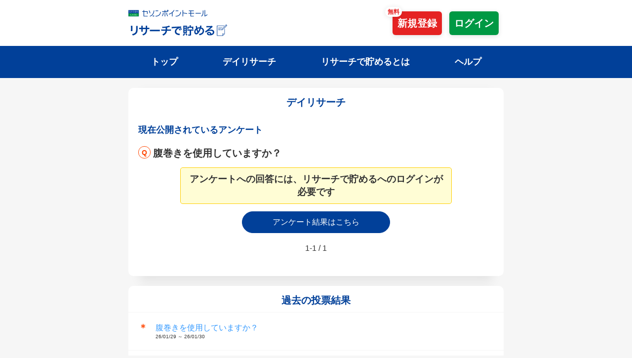

--- FILE ---
content_type: text/html; charset=EUC-JP
request_url: https://aqfr.net/aqfdr/?eid=685885&aid=2924610
body_size: 6644
content:
<!DOCTYPE html>
<html lang="ja">
<head>
    <meta charset="euc-jp">
    <meta name="viewport" content="width=device-width, initial-scale=1, user-scalable=no">
    <meta http-equiv="Content-Type" content="text/html; charset=EUC-JP">
	<title>デイリサーチ | リサーチで貯める</title>
	<meta name="description" content="">
	<meta name="keywords" content="">
	<link rel="Shortcut Icon" href="/favicon.ico">
	<script type="text/javascript" src="/common/js/prototype/prototype.js"></script>
	<script type="text/javascript" src="/common/js/common.js"></script>
	<link rel="stylesheet" type="text/css" href="/common/css/new_base.css">
	<link rel="StyleSheet" type="text/css" href="/aqfdr/css/style.css" media="screen,projection">
</head>
<body>
  <div class="container">
    <!-- headerここから ▼ -->
    <!-- headerここから -->
<header class="site-header">
  <div class="pc-container member-area">
    <h1 class="logo"><a href="https://aqfr.net/"><img src="/common/img/header-logo.svg" alt="セゾンポイントモール リサーチで貯める" width="300" height="80"></a></h1>

    <section class="member">
      
      
          

          <div class="member__register badge">
            <a href="https://aqfr.net/register/">
              新規登録
            </a>
          </div>
        
                    <div class="member__login">
            <a href="https://aqfr.net/login/">
              ログイン
            </a>
          </div>
                            </section>

  </div>

</header>
<nav class="main-navigation">
  <ul class="menu pc-container">


          <li><a href="https://aqfr.net/">トップ</a></li>
      <li><a href="https://aqfr.net/aqfdr/">デイリサーチ</a></li>
      <li><a href="https://aqfr.net/about/">リサーチで貯めるとは</a></li>
      <li class="expand"><input type="checkbox" id="help"><label for="help">ヘルプ</label>
        <div class="sub-menu">
          <h4>ヘルプメニュー</h4>
          <ul class="">
            <li><a href="https://aqfr.net/faq/">よくある質問</a></li>
            <li><a href="https://aqfr.net/faq/support/">お問い合わせ</a></li>
            <li><a href="https://aqfr.net/specs/">動作環境</a></li>
            <li><a href="https://aqfr.net/about/">リサーチで貯めるとは</a></li>
            <li><a href="https://aqfr.net/point_about/">リサーチポイントとは</a></li>
            <li><a href="https://aqfr.net/attention/">回答時の注意点</a></li>
          </ul>

          <label for="help">閉じる</label>
        </div>
      </li>
    

  </ul>

</nav>
<!-- headerここまで -->

<!-- ▼ サブヘッダー（パンくず＆タグライン）  -->
<!--<div class="header_sub">-->
<!--<div class="pan">
<a href="http://www.a-q-f.com/">セゾンポイントモールトップ</a>&nbsp;&gt;&nbsp;<a href="https://aqfr.net">リサーチで貯めるトップ</a>&nbsp;&gt;&nbsp;デイリサーチ</div>-->
<!-- △ サブヘッダー（パンくず＆タグライン）  -->    <!-- headerここまで △ -->
      <div class="main_contents">

        <section class="c_block padding-bottom">
          <h1 class="c_section-title">デイリサーチ</h1>
          <div id="opened_content">
              
              <h2 class="c_section-title_small">現在公開されているアンケート</h2>
              <div class="questions clearfix">
				<div class="question">
	<form action="/aqfdr/view.php" method="POST">

				<div class="enquete-question">
			<a href="https://aqfr.net/aqfdr/view.php?eid=744180">腹巻きを使用していますか？</a> 		</div>
		
		
				<div id="qitems0" class="qitems">
						            <div class="c_block-inner_padding">
              <div class="c_attention pc-form-width">
                            <h3 class="c_center-content">アンケートへの回答には、リサーチで貯めるへのログインが必要です</h3>
                            </div>
            </div>
            
			<a class="c_section-btn filled pc-small" href="https://aqfr.net/aqfdr/view.php?eid=744180">アンケート結果はこちら</a>
								</div>
		
							</form>
	</div>
	<div class="c_pagenate">
		<ul class="pagenavi">
		<li class="prev">&nbsp;</li>
		<li class="info">1-1 / <span class="total">1</span></li>
		<li class="next">&nbsp;</li>
	</ul>
</div>
</div><!-- .questions -->
          </div>
        </section>
        <section class="c_block padding-bottom">
            <h2 class="c_section-title">過去の投票結果</h2>
            <div id="pastenq_content">
                <ul class="c_article-list">
		<li class="c_article-list__item">
      <a href="view.php?eid=744180">腹巻きを使用していますか？
      <span class="list-date">26/01/29 ～ 26/01/30</span>
      </a>
	</li>
		<li class="c_article-list__item">
      <a href="view.php?eid=744092">野外コンサートに行ったことはありますか？
      <span class="list-date">26/01/28 ～ 26/01/29</span>
      </a>
	</li>
		<li class="c_article-list__item">
      <a href="view.php?eid=744064">苦手だったものが特技や長所に変わった経験はありますか？
      <span class="list-date">26/01/27 ～ 26/01/28</span>
      </a>
	</li>
		<li class="c_article-list__item">
      <a href="view.php?eid=744023">火鉢を使ったことがありますか？
      <span class="list-date">26/01/26 ～ 26/01/27</span>
      </a>
	</li>
		<li class="c_article-list__item">
      <a href="view.php?eid=744004">寝袋で寝たことがありますか？
      <span class="list-date">26/01/25 ～ 26/01/26</span>
      </a>
	</li>
	</ul>
<a class="c_section-btn arrow-right" href="https://aqfr.net/aqfdr/list.php">もっと見る</a>
            </div>
          
        </section>  
                
      </div><!-- .main_contents -->

        <footer class="footer">
  <section class="pc-container c_realtive">
    <div class="saison">
      <a href="https://www.a-q-f.com/" alt="セゾンポイントモール" target="_top"><img src="/common/img/saison_point_mall_logo.svg"></a>
    </div>

    <ul class="footer-links">
        <li><a href="https://aqfr.net/company/">運営会社</a></li>
        <li><a href="https://aqfr.net/regulations/">モニター利用規約</a></li>
        <li><a href="https://aqfr.net/privacy/">プライバシーポリシー</a></li>
        <li class="end"><a href="https://aqfr.net/sitemap/">サイトマップ</a></li>
    </ul>
    <div class="copy">COPYRIGHT &copy; CREDIT SAISON LTD. ALL RIGHTS RESERVED.<br>
        COPYRIGHT &copy; RESEARCH PANEL LTD. ALL RIGHTS RESERVED.
    </div>
  </section>
</footer>

<script type="text/javascript">
<!--

if (typeof DisableSubmit != 'undefined') {
	(DisableSubmit.set())();
}

//-->
</script>
<!--Google Analytics-->

<!-- Global site tag (gtag.js) - Google Analytics -->
<script async src="https://www.googletagmanager.com/gtag/js?id=G-QKQTCQP9TM"></script>
<script>
window.dataLayer = window.dataLayer || [];
function gtag(){dataLayer.push(arguments);}
gtag('js', new Date());

gtag('config', 'G-QKQTCQP9TM');
</script>

<!--end Google Analytics-->      </div><!-- .container -->
</body>
</html>

--- FILE ---
content_type: text/css
request_url: https://aqfr.net/common/css/new_base.css
body_size: 34446
content:
@charset "EUC-JP";
/* init */


/* Reset */
 article, aside, details, figcaption, figure, footer, header, main, menu, nav, section, summary {
     display: block;
}
 .clear:before, .clear:after, .entry-content:before, .entry-content:after, .comment-content:before, .comment-content:after, .site-header:before, .site-header:after, .site-content:before, .site-content:after, .site-footer:before, .site-footer:after {
     content: "";
     display: table;
}
 .clear:after, .entry-content:after, .comment-content:after, .site-header:after, .site-content:after, .site-footer:after {
     clear: both;
}
 *, *:before, *:after {
     box-sizing: inherit;
     box-sizing: border-box;
     word-break: break-all;
}
a {
   color: #3399ff;
   background-color: transparent;
   text-decoration: none;
}
a:visited {
  text-decoration: none;
}
img {
  max-width: 100%;
  height: auto;
}

h1,h2,h3,h4,h5 {
  margin: 0;
  padding: 0;
}

ul {
  list-style: none;
  padding: 0;
  margin: 0;
}
dl,dd {
  margin: 0;
  padding: 0;
}

 body, button, input, select, textarea {
     color: #333;
     font-family: "メイリオ", "Meiryo", "ＭＳ Ｐゴシック", "ヒラギノ角ゴ ProN", "Hiragino Kaku Gothic Pro", "Osaka", sans-serif;
     font-size: 14px;
     line-height: 1.4;
}
 @media only screen and (min-width: 760px) {
     .responsive {
         width: 640px;
         margin: 0 auto;
    }
}



 html {
   font-family: "メイリオ", "Meiryo", "ＭＳ Ｐゴシック", "ヒラギノ角ゴ ProN", "Hiragino Kaku Gothic Pro", "Osaka", sans-serif;
   -webkit-text-size-adjust: 100%;
   -ms-text-size-adjust: 100%;
   font-size: 62.5%;
   -webkit-tap-highlight-color: transparent;
}
 *, *:before, *:after {
   box-sizing: inherit;
   box-sizing: border-box;
   word-break: break-all;
}

body {
  font-family: "メイリオ", "Meiryo", "ＭＳ Ｐゴシック", "ヒラギノ角ゴ ProN", "Hiragino Kaku Gothic Pro", "Osaka", sans-serif;
  margin: 0;
  font-size: 12px;
  line-height: 1.4;
  background-color: #f6f6f6;
}
@media only screen and (min-width: 760px) {
  body {
    font-size: 16px;
  }
}


/*　PCビュー用共通　*/

.pc-container {
  max-width: 760px;
  margin: 0 auto;
}
@media only screen and (min-width: 760px) {
  .pc-flex {
    display: -webkit-flex;
    display: -ms-flexbox;
    display: flex;
    -webkit-align-items: stretch;
    -ms-flex-align: stretch;
    align-items: stretch;
    justify-content: space-between;
  }
  .pc-form-width {
    width: 550px;
    margin: 15px auto 15px !important;
  }
}


/*　共通パーツ　*/

.c_realtive {
  position: relative;
}
.c_red {
  color: #e52323;
}
.c_blue {
  color: #014099;
}
.c_bold {
  font-weight: bold;
}
.c_align-right {
  display: block;
  text-align: right;
}


.c_block {
  position: relative;
  background-color: #fff;
  border-radius: 10px;
  margin: 15px 15px 0;
}
.c_block::before {
  content: '';
  position: absolute;
  z-index: -1;
  left: 4%;
  top: 0%;
  width: 92%;
  height: 100%;
  box-shadow: 0 10px 20px 0 rgba(0, 0, 0, 0.08);
}
.c_block.padding {
  padding: 0 15px 15px;
}
.c_block.padding-no_title {
  padding: 15px 15px;
}
.c_block.padding-bottom {
  padding: 0 0 15px 0;
}
.c_block-inner_padding {
  padding: 0 15px;
}
.c_block-info {
  font-size: 10px;
}

@media only screen and (min-width: 760px) {
  .c_block {
    border-radius: 10px;
    margin: 20px 0;
  }
  .c_block::before {
    left: 3%;
    width: 94%;
  }
  .c_block.padding {
    padding: 0 25px 25px;
  }
  .c_block.padding-no_title {
    padding: 25px 25px;
  }
  .c_block.padding-bottom {
    padding: 0 0 25px 0;
  }
  .c_block-inner_padding {
    padding: 0 25px;
  }
  .c_block-info {
    font-size: 14px;
  }
}

.c_section-title {
  position: relative;
  color: #014099;
  text-align: center;
  font-size: 16px;
  font-weight: bold;
  padding: 15px 0 10px;
}
.c_section-title.decore {
  padding: 15px 0 15px;
}
.c_section-title.decore::after {
  position: absolute;
  left: 50%;
  bottom: 5px;
  content: '';
  -webkit-transform: translateX(-50%);
  transform: translateX(-50%);
  width: 260px;
  height: 0;
  border-top: 10px solid #d0fe06;
  border-right: 260px solid transparent;
}
.c_section-title span {
  display: block;
  font-size: 10px;
}
@media only screen and (min-width: 760px) {
  .c_section-title br {
    display: none;
  }
  .c_section-title span {
    font-size: 14px;
  }
  .c_section-title {
    font-size: 20px;
    padding: 15px 0 10px;
  }
  .c_section-title.decore {
    padding: 15px 0 15px;
  }
  .c_section-title.decore::after {
    width: 700px;
    border-right: 700px solid transparent;
  }
}
.c_section-title_small {
  position: relative;
  color: #014099;
  font-size: 14px;
  font-weight: bold;
  padding: 12px 10px 10px;
}
@media only screen and (min-width: 760px) {
 .c_section-title_small {
    font-size: 18px;
    padding: 20px 10px 20px 20px;
  }
}

/*アンケートリスト*/

.c_survey-list {
  margin: 15px 0;
  border-bottom: 1px solid #f6f6f6;
}
.c_survey-list__item {
  position: relative;
  padding: 10px 15px 10px 15px;
  border-top: 1px solid #f6f6f6;
  min-height: 80px;
}
.c_survey-item__name {
  font-weight: bold;
  margin-top: 5px;
  font-size: 110%;
  padding-right: 65px;
}
@media only screen and (min-width: 760px) {
  .c_survey-item__name {
    padding-right: 280px;
  }
}


.c_survey-item__date {
  font-size: 10px;
}
.c_survey-item__date span {
  margin-left: 10px;
  color: #999;
}
@media only screen and (min-width: 760px) {
  .c_survey-item__date {
    font-size: 12px;
  }
  .c_survey-item__date span {
  }
}
.c_survey-tag {
  display: inline-block;
  padding: 0px 5px;
  border-radius: 5px;
}
.c_survey-tag.tag_syokai {
  background-color: #cf6c7e;
  color: #fff;
}
.c_survey-tag.tag_recruit {
  background-color: #56b0d4;
  color: #fff;
}
.c_survey-list .detail-btn {
  display: inline-block;
  border-radius: 10px;
  margin: 5px 0;
  border: 1px solid #014099;
  background-color: #fff;
  color: #014099;
  padding: 2px 10px;
}

.c_survey-btn {
  position: absolute;
  top: 0;
  bottom: 0;
  right: 15px;
  margin: auto;
  width: 50px;
  height: 50px;
  padding: 2px 4px;
  border-radius: 10px;
  text-align: center;
}
.c_survey-btn.status-answer {
  border: 1px solid #014099;
  background-color: #014099;
  color: #fff;
  font-size: 16px;
  font-weight: bold;
  word-break: break-all;
  box-shadow: 0 5px 10px 0 rgba(0, 0, 0, 0.1);
}
.c_survey-btn.status-answered {
  border: 1px solid #ccc;
  background-color: #ececec;
  color: #999;
  font-size: 16px;
  font-weight: bold;
  word-break: break-all;
}
.c_survey-btn.status-over {
  border: 1px solid #ccc;
  background-color: #ececec;
  color: #999;
  font-size: 16px;
  line-height: 42px;
  font-weight: bold;
  word-break: break-all;
}
@media only screen and (min-width: 760px) {
  .c_survey-btn {
    width: 150px;
    height: 34px;
    border-radius: 10px;
    padding: 5px 4px;
  }
  .c_survey-btn.status-over {
    line-height: normal;
  }
}
.c_survey-explain dl dt {
  float: left;
  clear: both;
}
.c_survey-explain dl dd {
  margin: 0 0 10px 0;
  padding-left: 3.5em;
}

/*記事・FAQ詳細*/

.c_article-title {
  position: relative;
  color: #014099;
  font-size: 16px;
  font-weight: bold;
  padding: 15px 0 10px;
}
.c_article-title span {
  display: block;
  font-size: 10px;
  font-weight: normal;
}
@media only screen and (min-width: 760px) {
  .c_article-title {
    font-size: 20px;
    padding: 10px 0 10px;
  }
  .c_article-title span {
    display: block;
    font-size: 16px;
    font-weight: normal;
  }
}
.c_article-title_small {
  position: relative;
  color: #014099;
  font-size: 14px;
  font-weight: bold;
  padding: 15px 0 10px;
}
.c_paragraph-title {
  position: relative;
  color: #014099;
  font-size: 14px;
  font-weight: bold;
  padding: 15px 0 0;
}
.c_paragraph-title.black {
  color: #333;
}
.c_paragraph-title.line-bottom {
  border-bottom: 1px solid #014099;
  padding-bottom: 3px;
}

@media only screen and (min-width: 760px) {
  .c_paragraph-title, .c_article-title_small {
    font-size: 16px;
  }
}
.c_number-title {
  position: relative;
  padding-left: 30px;
}
.c_number-title span {
  position: absolute;
  left: 0;
  top: 50%;
  -webkit-transform: translate(0, -50%);
  transform: translate(0, -50%);
  display: block;
  background-color: #014099;
  color: #fff;
  width: 20px;
  height: 20px;
  text-align: center;
  line-height: 20px;
}

.c_center-content {
  text-align: center;
}
.c_center-content.margin {
  margin: 10px 0 20px;
}
.c_no-content {
  margin-top: 15px;
  border: 1px solid #ccc;
  border-radius: 5px;
  text-align: center;
  padding: 2em 1em;
  font-weight: bold;
  color: #666;
}
.c_no-content.margins {
  margin: 15px;
}
.c_caution {
  position: relative;
  margin-top: 10px;
  padding-left: 35px;
}
.c_caution::before {
  content: '!';
  font-family: arial, verdana, sans-serif;
  position: absolute;
  top: 0px;
  left: 10px;
  width: 20px;
  height: 20px;
  color: #ff4500;
  font-size: 16px;
  line-height: 20px;
  font-weight: bold;
  border-radius: 100px;
  border: 1px solid #ff4500;
  text-align: center;
}
.c_attention {
  margin: 20px 0 10px;
  border-radius: 5px;
  padding: 10px;
  border: 1px solid #ffce00;
  background-color: #fffdd5;
}
.c_attention.red {
  border: 1px solid #ff0000;
  background-color: #ffd5d5;
}
.c_attention-link {
  display: block;
  text-align: right;
  padding: 2px 10px;
}
.c_attention-block_title {
  margin: 0px;
  padding: 8px;
  color: #fff;
  text-shadow: 1px 1px 2px #000;
  background-color: #ffb100;
  text-align: center;
  font-size: 15px;
}
@media only screen and (min-width: 760px) {
  .c_attention-block_title {
    margin: 10px;
    padding: 8px;
    font-size: 18px;
  }
}

.c_inner-outline {
  border: 1px solid #ccc;
  padding: 10px;
  margin: 20px 0 10px;
  border-radius: 5px;
}

/*ボタン*/

.c_section-btn {
  display: block;
  margin: 10px 20px 0;
  padding: 10px 0;
  border-radius: 50px;
  border: 1px solid #014099;
  text-align: center;
  color: #014099;
}
.c_section-btn.arrow-right::after {
  content: '→';
  margin-left: 10px;
}
.c_section-btn.arrow-left::before {
  content: '←';
  margin-right: 10px;
}
.c_section-btn.filled {
  background-color: #014099;
  background-color: #014099;
  color: #fff;
}
.c_section-btn.red {
  position: relative;
  display: block;
  background-color: #e52323;
  color: #fff;
  font-weight: bold;
  margin: 10px 0 10px;
  border: 0;
  width: 100%;
  box-shadow: 0 6px 10px 0 rgba(0, 0, 0, 0.1);
  font-size: 16px;
}
.c_section-btn.bold {
  font-weight: bold;
}
.c_section-btn span {
  display: block;
  text-align: center;
  font-size: 10px;
  font-weight: normal;
}

.c_section-btn.pc-small {
    margin: 10px auto;
}
@media only screen and (min-width: 760px) {
  .c_section-btn.pc-small {
    width: 300px;
    margin: 10px auto;
  }
}

.c_big-btn {
  position: relative;
  display: block;
  font-size: 5vw;
  text-align: center;
  background-color: #000;
  color: #fff;
  font-weight: bold;
  padding: 4vw 0;
  border-radius: 50px;
  margin: 30px 25px;
}
.c_big-btn::before {
  content: '';
  position: absolute;
  z-index: -1;
  left: 4%;
  top: 0%;
  width: 92%;
  height: 100%;
  border-radius: 50px;
  box-shadow: 0 7px 10px 0 rgba(0, 0, 0, 0.08);
}
.c_big-btn.red {
  background-color: #e52323;
}
@media only screen and (min-width: 760px) {
  .c_big-btn {
    font-size: 25px;
    padding: 10px 0;
    margin: 40px 25px;
  }
  .c_big-btn::before {
    content: '';
    position: absolute;
    z-index: -1;
    left: 4%;
    top: 0%;
    width: 92%;
    height: 100%;
    border-radius: 50px;
    box-shadow: 0 7px 10px 0 rgba(0, 0, 0, 0.08);
  }
}

/*フォーム*/

.c_form-subtitle {
  color: #014099;
  font-size: 14px;
  font-weight: bold;
  padding: 15px 0 0;
  margin-bottom: 15px;
}
@media only screen and (min-width: 760px) {
  .c_form-subtitle {
    font-size: 16px;
    width: 550px;
    margin: 0 auto 15px;
  }
}
@media only screen and (min-width: 760px) {
  .c_form-table {
    width: 550px;
    margin: 0 auto;
  }
}
.c_form-table__row.flex {
  display: -webkit-flex;
  display: -ms-flexbox;
  display: flex;
  -webkit-align-items: stretch;
  -ms-flex-align: stretch;
  align-items: stretch;
}
.c_form-table__row.flex.w50 {
  flex-wrap: wrap;
  justify-content: space-between;
}
.c_form-table__row.flex.w50 .c_form-table__input-flex {
  position: relative;
  flex-basis: 50%;
  margin-bottom: 10px;
  padding-left: 25px;
}
.c_form-table__row.flex.w50 .c_form-table__input-flex input {
  position: absolute;
  margin: 0;
  padding: 0;
  left: 0;
  top: 0;
}
.c_form-table__row.flex.w50 .c_form-table__input-car {
  position: relative;
  flex-basis: 49%;
  margin-bottom: 10px;
  padding: 5px;
  background-color: #f0f0f0;
  border-radius: 5px;
  text-align: center;
  padding-bottom: 2em;
}
.c_form-table__row.flex.w50 .c_form-table__input-car img {
  display: block;
  margin: 0 auto 5px;
}
.c_form-table__row.flex.w50 .c_form-table__input-car input {
  position: absolute;
  left: 5px;
  top: 5px;
}
.c_form-table__row.flex.w50 .c_form-table__input-car input[type="radio"]:checked + label {
  border: 1px solid #3399ff;
  border-radius: 5px;
}
.c_form-table__row.flex.w50 .c_form-table__input-car label {
  position: absolute;
  top: 0;
  left: 0;
  width: 100%;
  height: 100%;
  text-align: center;
  padding-top: 45px;
}
.c_form-table__row.padding-bottom {
  padding-bottom: 10px;
}
.c_form-table__row.age-row .c_form-table__col {
  flex-grow: 2;
  flex-basis: 50px;
}
.c_form-table__row.age-row .c_form-table__col.label {
  font-weight: bold;
  flex-grow: 1;
  flex-basis: 10px;
  padding-top: 25px;
}
.c_form-table__row.age-row span {
  display: block;
  text-align: center;
}
.c_form-table__col {
  position: relative;
  margin-right: 10px;
  flex-grow: 1;
  flex-basis: 100%;
}
.c_form-table__col:last-child {
  margin-right: 0;
}
.c_form-table__col.w1 {
  flex-grow: 1;
  flex-basis: 80px;
  text-align: right;
  line-height: 40px;
  font-weight: bold;
}
.c_form-table__col.tel::after {
  content: '';
  position: absolute;
  top: 50%;
  right: -8px;
  width: 6px;
  height: 1px;
  background-color: #333;
}
.c_form-table__label {
  position: relative;
  font-weight: bold;
  padding: 0 0 5px 0;
  margin-top: 15px;
}
.c_form-table__label.group-title {
  margin: 10px 0;
  border-bottom: 1px solid #014099;
  color: #014099;
}
.label__sub-info {
  font-weight: normal;
  font-size: 80%;
}
.c_form-table__input {
  position: relative;
}
.c_form-table__input.text {
  font-size: 120%;
}
.comfirm .c_form-table__label {
  color: #999;
  font-weight: normal;
}
.comfirm .c_form-table__input.text {
  color: #333;
  font-weight: bold;
}
@media only screen and (min-width: 760px) {
    .c_form-table__input.text {
    font-size: inherit;
  }
}
.c_form-table__input input[type="text"],
.c_form-table__input input[type="number"],
.c_form-table__input input[type="tel"],
.c_form-table__input input[type="password"],
.c_form-table__input select,
.c_form-table__input textarea,
.c_form-table__input .input-placeholder {
  position: relative;
  -webkit-appearance: none;
  width: 100%;
  border-radius: 4px;
  padding: 8px;
  background-color: #fff;
  border: 1px solid #3399ff;
  margin: 0;
}
.c_form-table__input .input-placeholder.transparent {
  border: 0;
  background-color: transparent;
  left: -10px;
}
.c_form-table__input input.margin-bottom,
.c_form-table__input select.margin-bottom,
.c_form-table__input textarea.margin-bottom,
.c_form-table__input .input-placeholder.margin-bottom {
  margin-bottom: 5px;
}
.c_form-table__input.minimum-width input,
.c_form-table__input.minimum-width select,
.c_form-table__input.minimum-width textarea {
  width: auto;
}
.c_form-table input[type="radio"],
.c_form-table input[type="checkbox"] {
  width: 18px;
  height: 18px;
}
.c_form-table input[type="radio"]:checked,
.c_form-table input[type="checkbox"]:checked {
  background-color: #3399ff;
  border: 1px solid #3399ff;
}

.c_form-table input[type="radio"]:checked + label,
.c_form-table input[type="checkbox"]:checked + label {
  font-weight: bold;
}
.c_form-table input[type="radio"]:disabled + label,
.c_form-table input[type="checkbox"]:disabled + label {
  color: #ccc;
}
.c_form-table__input .input-placeholder {
  border-color: #ccc;
  background-color: #ececec;
}
.c_form-table__input input.halfwidth::after {
  content: '半角英数';
  position: absolute;
  right: 0;
  top: 0;
}
.c_form-table__input input:focus ~ .c_form-help,
.c_form-table__input textarea:focus ~ .c_form-help {
  max-height: 500px;
  opacity: 1;
}
.c_form-table__input select {
  background-image: url(/common/img/select_bg.png?3);
  background-size: 20px;
  background-repeat: no-repeat;
  background-position: 100% center;
  padding-right: 30px;
}
.c_from-btn {
  display: block;
  padding: 10px;
  border-radius: 4px;
  background-color: #3399ff;
  text-align: center;
  color: #fff;
}
@media only screen and (min-width: 760px) {
  .c_from-btn {
    padding: 8px;
  }
}
.c_form-2button {
  display: -webkit-flex;
  display: -ms-flexbox;
  display: flex;
  -webkit-align-items: stretch;
  -ms-flex-align: stretch;
  align-items: stretch;
  margin-top: 20px;
  justify-content: space-around;
}
.c_form-2button button {
  margin: 0 5px;
}
.c_form-2button button.back-button,
.c_form-2button a.back-button {
  background-color: transparent;
  border: 1px solid #3399ff;
  color: #3399ff;
}
.c_form-help {
  position: relative;
  background-color: #fffdd5;
  border-left: 1px solid #ccc;
  border-right: 1px solid #ccc;
  border-bottom: 1px solid #ccc;
  border-radius: 0 0 5px 5px;
  padding: 0 5px;
  font-size: 12px;
  overflow: hidden;
  transition: all .3s ease-in-out;
  box-shadow: 0 10px 10px 0 rgba(0, 0, 0, 0.1);
  max-height: 0;
  opacity: 0;
}
.c_form-format {
  position: absolute;
  right: 10px;
  top: 17px;
  z-index: 1;
  color: #999;
  font-size: 10px;
}
.c_form-submit {
  position: relative;
  -webkit-appearance: none;
  width: 200px;
  margin: 0 auto;
  line-height: 44px;
  border-radius: 25px;
  background-color: #3399ff;
  border: 0;
  color: #fff;
  font-weight: bold;
  display: block;
  text-align: center;
  box-shadow: 0 7px 10px 0 rgba(0, 0, 0, 0.08);
}
.c_form-submit.arrow-left::before {
  content: '←';
  margin-right: 10px;
}
.c_form-error {
  border: 1px dotted #e52323;
  padding: 10px;
  margin: 15px 0 15px;
  border-radius: 5px;
  color: #e52323;
  box-shadow: 0 7px 10px 0 rgba(0, 0, 0, 0.08);
}
.c_form-error ul {
  list-style: disc;
  margin-left: 2em;
}
@media only screen and (min-width: 760px) {
  .c_form-error {
    width: 550px;
    margin: 0 auto;
  }
}

/*アコーディオン*/

input[type="checkbox"].c_accordion {
  position: absolute;
  opacity: 0;
}
.c_accordion-label {
  position: relative;
  display: block;
  text-align: center;
  padding: 10px 15px 10px 15px;
  color: #3399ff;
  font-weight: bold;
  font-size: 14px;
  border: 1px solid #ccc;
  border-radius: 5px;
  margin: 0 12px;
}
.c_accordion-label::after {
  position: relative;
  left: 10px;
  bottom: 0px;
  content: '';
  display: inline-block;
  width: 10px;
  height: 10px;
  border-bottom: 1px solid #3399ff;
  border-right: 1px solid #3399ff;
  -webkit-transform: rotate(45deg) translate(0, -2px);
  transform: rotate(45deg) translate(0, -2px);
  transition: all 0.3s ease-in-out;
}
.c_accordion-content {
  overflow: hidden;
  max-height: 0;
  transition: all 0.3s ease-in-out;
}
input[type="checkbox"].c_accordion:checked ~ label::after {
  -webkit-transform: rotate(-135deg) translate(0, -2px);
  transform: rotate(-135deg) translate(0, -2px);
}
input[type="checkbox"].c_accordion:checked ~ .c_accordion-content {
  max-height: 600px;
  margin-top: 10px;
}

/*ページング*/

.c_pagenate {
  margin: 20px 0;
  text-align: center;
}
.c_pagenate .pagenavi {
  display: inline-block;
}
.c_pagenate .pagenavi li {
  display: inline-block;
}
.c_pagenate .pagenavi .prev,
.c_pagenate .pagenavi .next {
  font-weight: bold;
  padding: 0 10px;
}

/*スクロールコンテンツ*/

.c_regulations-scroll {
  height: 150px;
  border: 1px solid #ececec;
  padding: 10px;
  margin-top: 10px;
  overflow: auto;
  font-size: 11px;
  box-shadow: 0 0 5px 0 rgba(0, 0, 0, 0.1) inset;
  -webkit-overflow-scrolling: touch;
}

/*レスポンシブテーブル*/

.c_responsive-table__row {
  padding: 5px 0;
}
.c_responsive-table__label {
  font-weight: bold;
}

/*普通のリスト*/

.c_bullet-list {
  list-style: disc;
  margin-left: 1.5em;
}
.c_bullet-list li {
  padding: 5px 0;
}

.c_number-list {
  padding-bottom: 5px;
  padding-left: 1.5em;
}
.c_number-list li {
  padding: 5px 0;
}
.c_alpha-list {
  list-style-type: lower-alpha;
  padding-left: 1.5em;
}
.c_alpha-list li {
  padding: 5px 0;
}

.c_map-list {
  list-style: none;
  margin-left: 1.5em;
}
.c_map-list li {
  position: relative;
  padding: 5px 0;
}
.c_map-list li::before {
content: '';
position: absolute;
left: -14px;
top: 4px;
height: 10px;
width: 10px;
border-left: 1px solid #014099;
border-bottom: 1px solid #014099;
padding: 5px 0;
}

/*記事リスト（お知らせなど）*/

.c_article-list .c_article-list__item a {
  position: relative;
  display: block;
  padding: 10px 15px 10px 30px;
  border-top: 1px solid #f6f6f6;
}
.c_article-list .c_article-list__item a::before {
  position: absolute;
  top: 9px;
  left: 10px;
  font-size: 14px;
  color: #ff4500;
  content: '＊';
  text-shadow: 0 0 2px #ff4500;
}
.c_article-list.faq .c_article-list__item a {
  padding: 10px 15px 10px 30px;
}
.c_article-list.faq .c_article-list__item a::before {
  content: 'Q.';
  font-family: arial, verdana, sans-serif;
  font-size: 14px;
  font-weight: bold;
  text-shadow: none;
}
@media only screen and (min-width: 760px) {
  .c_article-list .c_article-list__item a {
    padding: 20px 15px 20px 55px;
  }
  .c_article-list .c_article-list__item a::before {
    top: 16px;
    left: 20px;
    font-size: 20px;
  }
  .c_article-list.faq .c_article-list__item a {
    padding: 20px 15px 20px 55px;
  }
  .c_article-list.faq .c_article-list__item a::before {
    content: 'Q.';
    font-size: 20px;
    font-weight: bold;
  }
}

/*メニューリスト（プロフィール変更）*/

.c_menu-list .c_menu-list__item a {
  position: relative;
  display: block;
  font-weight: bold;
  font-size: 14px;
  padding: 10px 15px 10px 15px;
  border-top: 1px solid #f6f6f6;
}
.c_menu-list .c_menu-list__item a span {
  display: block;
  color: #666;
  font-size: 80%;
  font-weight: normal;
}

@media only screen and (min-width: 760px) {
  .c_menu-list .c_menu-list__item a {
    padding: 20px;
    font-size: 16px;
  }
}

/*グローバルヘッダー*/

.site-header {
  background-color: #fff;
}
.member-area {
  position: relative;
  padding: 10px;
  display: -webkit-flex;
  display: -ms-flexbox;
  display: flex;
}
@media only screen and (min-width: 760px) {
  .member-area {
    padding: 10px 10px 10px 0;
  }
}
.site-header .logo {
  width: 40%;
  display: -webkit-flex;
  display: -ms-flexbox;
  display: flex;
  -webkit-align-items: center;
  -ms-flex-align: center;
  align-items: center;
}
.site-header .logo img {
  display: block;
}
@media only screen and (min-width: 760px) {
  .site-header .logo {
    padding: 10px 10px 10px 0;
  }
  .site-header .logo img {
    width: 200px;
  }
}
.site-header .member {
    display: -webkit-flex;
  display: -ms-flexbox;
  display: flex;
  -webkit-align-items: center;
  -ms-flex-align: center;
  align-items: center;
  justify-content: flex-end;
  width: 75%;
  line-height: 1.4;
}
.site-header .member a {
  display: block;
  color: inherit;
}
.site-header .member__name {
  position: relative;
  flex-grow: 1;
  font-size: 4vw;
  font-weight: bold;
  text-align: center;
}
.site-header .member__name:hover {
  cursor: pointer;
}
.site-header .member__name::after {
  content: '';
  position: absolute;
  bottom: -6px;
  left: 50%;
  -webkit-transform: translateX(-50%);
  transform: translateX(-50%);
  width: 0;
  height: 0;
  border-left: 6px solid transparent;
  border-right: 6px solid transparent;
  border-top: 6px solid #3399ff;
}
.site-header .member__name input[type="checkbox"] {
  position: absolute;
  visibility: hidden;
}
.site-header .member__name .san {
  font-size: 10px;
  font-weight: normal;
}
.site-header .member__subtitle {
  font-size: 3vw;
  line-height: 100%;
  font-weight: normal;
  text-align: inherit;
  color: #fff;
}
.site-header .member__name input[type="checkbox"]:checked ~ .sub-menu {
  -webkit-transform: translate3d(0, 0, 0);
  transform: translate3d(0, 0, 0);
  opacity: 1;
}
.site-header .member__name .sub-menu {
  position: fixed;
  top: 0;
  right: 0;
  z-index: 11;
  color: #014099;
  background-color: rgba(255, 255, 255, 0.95);
  width: 100%;
  height: 100%;
  -webkit-transform: translate3d(100%, 0, 0);
  transform: translate3d(100%, 0, 0);
  opacity: 0;
  -webkit-transition: all .3s ease-in-out;
  transition: all .3s ease-in-out;
  padding-top: 10%;
}
.site-header .member__name .sub-menu h4 {
  margin-bottom: 30px;
  font-size: 26px;
  font-weight: normal;
}
.site-header .member__name .sub-menu ul {
  display: block;
  position: absolute;
  top: 50%;
  left: 0;
  width: 100%;
  -webkit-transform: translate3d(0, -50%, 0);
  transform: translate3d(0, -50%, 0);
}
.site-header .member__name .sub-menu ul li {
  display: block;
  font-size: 18px;
}
.site-header .member__name .sub-menu ul li a {
  padding: 10px 0;
  display: block;
  color: inherit;
  transition: all 0.3s ease-in-out;
}
.site-header .member__name .sub-menu ul li a:hover,
.site-header .member__name .sub-menu ul li label:hover {
  background-color: #3399ff;
}
.site-header .member__name .sub-menu ul li.active {
  background-color: #ff4500;
  background-color: #009944;
}
@media only screen and (min-width: 760px) {
  .site-header .member__name .sub-menu ul li a,
  .site-header .member__name .sub-menu ul li label {
    padding: 20px 0;
    font-size: 18px;
  }
}
.site-header .member__name .sub-menu label {
  position: absolute;
  bottom: 25px;
  left: 50%;
  -webkit-transform: translateX(-50%);
  transform: translateX(-50%);
  display: inline-block;
  border-radius: 40px;
  padding: 10px 30px;
  border: 1px solid #014099;
  font-size: 16px;
}
@media only screen and (min-width: 760px) {
  .site-header .member__name:hover .sub-menu {
    max-height: 500px;
  }
  .site-header .member__name input[type="checkbox"]:checked ~ .sub-menu {
    -webkit-transform: none;
    transform: none;
    opacity: 0;
  }
  .site-header .member__name .sub-menu {
    position: absolute;
    top: 100%;
    right: 50%;
    -webkit-transform: translateX(50%) !important;
    transform: translateX(50%) !important;
    color: #014099;
    background-color: rgba(255, 255, 255, 0.95);
    width: 250px;
    height: auto;
    max-height: 0;
    overflow: hidden;
    -webkit-transform: none;
    transform: none;
    opacity: 1;
    -webkit-transition: all .3s ease-in-out;
    transition: all .3s ease-in-out;
    padding-top: 0;
    box-shadow: 0 10px 10px 0 rgba(0, 0, 0, 0.1);
  }
  .site-header .member__name .sub-menu h4 {
    display: none;
  }
  .site-header .member__name .sub-menu ul {
    display: block;
    position: relative;
    top: 0;
    left: 0;
    width: 100%;
    -webkit-transform: none;
    transform: none;
  }
  .site-header .member__name .sub-menu ul li {
    display: block;
    font-size: 18px;
  }
  .site-header .member__name .sub-menu ul li a:hover {
    color: #fff;
  }
  .site-header .member__name .sub-menu label {
    display: none;
  }
}
.site-header .member__point {
  text-align: right;
  font-size: 4vw;
  font-weight: bold;
  color: #fff;
  padding: 6px;
  border-radius: 6px;
  box-shadow: 0 2px 10px 0 rgba(0, 0, 0, 0.12);
  background-color: #ff4500;
}
.site-header .member__point::after {
  content: 'P';
  font-size: 70%;
  margin-left: 1px;
}
.site-header .member__name .member__subtitle {
  color: #ff4500;
}
.site-header .member__appeal {
  position: relative;
  background-color: #ffce00;
  border-radius: 6px;
  font-size: 3vw;
  font-weight: bold;
  margin: 0 10px;
  padding: 8px
}
.site-header .member__appeal::before {
  content: '';
  position: absolute;
  right: -6px;
  top: 50%;
  -webkit-transform: translateY(-50%);
  transform: translateY(-50%);
  width: 0;
  height: 0;
  border-top: 6px solid transparent;
  border-left: 6px solid #ffce00;
  border-bottom: 6px solid transparent;
}
.site-header .member__register {
  position: relative;
  text-align: center;
  font-size: 4vw;
  font-weight: bold;
  color: #fff;
  padding: 6px;
  border-radius: 6px;
  box-shadow: 0 2px 10px 0 rgba(0, 0, 0, 0.12);
  background-color: #e52323;
  white-space: nowrap;
}
.site-header .member__register.badge::before {
  content: '無料';
  position: absolute;
  top: -9px;
  left: -15px;
  font-size: 3vw;
  background: #fff;
  color: #e52323;
  padding: 2px 5px;
  border-radius: 20px;
  box-shadow: 0 1px 10px rgba(0, 0, 0, 0.1);
}
.site-header .member__login {
  text-align: center;
  font-size: 4vw;
  font-weight: bold;
  color: #ff4500;
  color: #fff;
  padding: 6px;
  margin-left: 7px;
  border-radius: 6px;
  box-shadow: 0 2px 10px 0 rgba(0, 0, 0, 0.12);
  background-color: #009944;
}
@media only screen and (min-width: 760px) {
  .site-header .member__name {
    font-size: 20px;
  }
  .site-header .member__name .san {
    font-size: 15px;
  }
  .site-header .member__subtitle {
    font-size: 12px;
  }
  .site-header .member__point {
    font-size: 20px;
    padding: 10px;
  }
  .site-header .member__point::after {
    content: 'P';
    font-size: 60%;
    margin-left: 2px;
    text-shadow: none;
  }
  .site-header .member__name .member__subtitle {
    color: #ff4500;;
  }
  .site-header .member__register {
    font-size: 20px;
    padding: 10px;
  }
  .site-header .member__register.badge::before {
    font-size: 12px;
  }
  .site-header .member__appeal {
    font-size: 15px;
    margin-right: 15px;
  }
  .site-header .member__appeal::before {
    right: -8px;
    border-top: 8px solid transparent;
    border-left: 8px solid #ffce00;
    border-bottom: 8px solid transparent;
  }
  .site-header .member__login {
    font-size: 20px;
    padding: 10px;
    margin-left: 15px;
  }
}

/*グローバルナビゲーション*/

.main-navigation {
  background-color: #014099;
  color: #fff;
}
.main-navigation ul {
  display: -webkit-flex;
  display: -ms-flexbox;
  display: flex;
  -webkit-align-items: center;
  -ms-flex-align: center;
  align-items: center;
  justify-content: space-around;
}
.main-navigation li {
  position: relative;
  font-weight: bold;
  flex-grow: 1;
  text-align: center;
}
.main-navigation li a,
.main-navigation li label {
  padding: 10px 0;
  display: block;
  color: inherit;
  transition: all 0.3s ease-in-out;
}
.main-navigation li a:hover,
.main-navigation li label:hover {
  background-color: #3399ff;
}
.main-navigation li.active {
  background-color: #ff4500;
  background-color: #009944;
}
@media only screen and (min-width: 760px) {
  .main-navigation li a,
  .main-navigation li label {
    padding: 20px 0;
    font-size: 18px;
  }
}
.main-navigation li label {
  cursor: pointer;
}
.main-navigation li input[type="checkbox"] {
  position: absolute;
  visibility: hidden;
}
.main-navigation li input[type="checkbox"]:checked ~ .sub-menu {
  -webkit-transform: translate3d(0, 0, 0);
  transform: translate3d(0, 0, 0);
  opacity: 1;
}
.main-navigation li .sub-menu {
  position: fixed;
  top: 0;
  right: 0;
  z-index: 11;
  color: #014099;
  background-color: rgba(255, 255, 255, 0.95);
  width: 100%;
  height: 100%;
  -webkit-transform: translate3d(100%, 0, 0);
  transform: translate3d(100%, 0, 0);
  opacity: 0;
  -webkit-transition: all .3s ease-in-out;
  transition: all .3s ease-in-out;
  padding-top: 10%;
}
.main-navigation li .sub-menu h4 {
  margin-bottom: 30px;
  font-size: 26px;
  font-weight: normal;
}
.main-navigation li .sub-menu ul {
  display: block;
  position: absolute;
  top: 50%;
  left: 0;
  width: 100%;
  -webkit-transform: translate3d(0, -50%, 0);
  transform: translate3d(0, -50%, 0);
}
.main-navigation li .sub-menu ul li {
  display: block;
  font-size: 18px;
}
.main-navigation .sub-menu label {
  position: absolute;
  bottom: 25px;
  left: 50%;
  -webkit-transform: translateX(-50%);
  transform: translateX(-50%);
  display: inline-block;
  border-radius: 40px;
  padding: 10px 30px;
  border: 1px solid #014099;
  font-size: 16px;
}
@media only screen and (min-width: 760px) {
  .main-navigation li.expand:hover .sub-menu {
    max-height: 500px;
  }
  .main-navigation li input[type="checkbox"]:checked ~ .sub-menu {
    -webkit-transform: none;
    transform: none;
    opacity: 0;
  }
  .main-navigation li .sub-menu {
    position: absolute;
    top: 100%;
    right: 0;
    color: #014099;
    background-color: rgba(255, 255, 255, 0.95);
    width: 250px;
    height: auto;
    max-height: 0;
    overflow: hidden;
    -webkit-transform: none;
    transform: none;
    opacity: 1;
    -webkit-transition: all .3s ease-in-out;
    transition: all .3s ease-in-out;
    padding-top: 0;
    box-shadow: 0 10px 10px 0 rgba(0, 0, 0, 0.1);
  }
  .main-navigation li .sub-menu h4 {
    display: none;
  }
  .main-navigation li .sub-menu ul {
    display: block;
    position: relative;
    top: 0;
    left: 0;
    width: 100%;
    -webkit-transform: none;
    transform: none;
  }
  .main-navigation li .sub-menu ul li {
    display: block;
    font-size: 18px;
  }
  .main-navigation li .sub-menu ul li a:hover {
    color: #fff;
  }
  .main-navigation .sub-menu label {
    display: none;
  }
}

/*グローバルフッター */

.footer {
  margin-top: 20px;
  border-top: 2px solid #014099;
  background-color: #fff;
  text-align: center;
  padding: 10px;
}
@media only screen and (min-width: 760px) {
  .footer {
    padding: 20px;
  }
}
@media only screen and (max-width: 759px) {
  .footer .saison {
    padding: 10px;
  }
}
@media only screen and (min-width: 760px) {
  .footer .saison {
    padding: 5px 0 15px;
  }
}
.footer .saison img {
    height: auto;
}
@media only screen and (max-width: 759px) {
    .footer .saison img {
        width: 240px;
    }
}
@media only screen and (min-width: 760px) {
    .footer .saison img {
        width: 300px;
    }
}
@media only screen and (min-width: 760px) {
  .footer-links li {
    font-size: 14px;
    display: inline-block;
  }
  .footer-links li a {
    display: block;
    padding: 5px;
  }
}
.copy {
  padding: 10px 0;
  line-height: 15px;
  font-size: 9px;
}

/*メインコンテンツ*/

@media only screen and (min-width: 760px) {
  .main_contents {
    width: 760px;
    margin: 0 auto;
  }
}

/* reCAPTCHA用レイアウト調整ブロック */
.recaptcha_element {
  display: flex;
  justify-content: center;
  padding: 20px 0;
}


--- FILE ---
content_type: text/css
request_url: https://aqfr.net/aqfdr/css/style.css
body_size: 7448
content:
.list-date {
  display: block;
  color: #333;
  font-size: 10px;
}


.enquete-question {
  position: relative;
  font-size: 16px;
  font-weight: bold;
  padding: 0px 15px 0px 35px;
}

.enquete-question a {
  color: #333;
}

.enquete-question::before {
  content: 'Q';
  font-family: arial, verdana, sans-serif;
  position: absolute;
  top: 0px;
  left: 10px;
  width: 20px;
  height: 20px;
  color: #ff4500;
  font-size: 13px;
  line-height: 20px;
  font-weight: bold;
  border-radius: 100px;
  border: 1px solid #ff4500;
  text-align: center;
}
.enquete-date {
  font-size: 10px;
  padding: 0 15px 10px 35px;
}
@media only screen and (min-width: 760px) {
  
  .enquete-question {
    font-size: 20px;
    font-weight: bold;
    padding: 0px 20px 0px 50px;
  }
  .enquete-question::before {
    left: 20px;
    width: 25px;
    height: 25px;
    font-size: 14px;
    line-height: 25px;
  }
  .enquete-date {
    font-size: 12px;
    padding: 0 10px 20px 50px;
  }
  
}



.enquete-answer-list {
  margin-top: 10px;
  display: table;
  width: 100%;
}
.enquete-answer {
  display: table-row;
  
}
.enquete-answer__option {
  position: relative;
  display: table-cell;
  border-top: 1px solid #f6f6f6;
  padding: 10px;
}

.enquete-answer__option input {
  position: absolute;
  opacity: 0;
}
.enquete-answer__option label {
  position: relative;
  display: block;
  font-size: 14px;
  font-weight: bold;
  padding: 5px 5px 5px 30px;
}
@media only screen and (min-width: 760px) {
  
  .enquete-answer__option {
    padding: 10px 20px;
  }
  .enquete-answer__option label {
    position: relative;
    display: block;
    font-size: 18px;
    font-weight: bold;
    padding: 5px 5px 5px 30px;
  }  
}

.enquete-answer__option input[type="radio"] ~ label::before {
  content: '';
  position: absolute;
  left: 0px;
  top: 4px;
  width: 20px;
  height: 20px;
  border: 2px solid #3399ff;
  border-radius: 50%;
}
.enquete-answer__option input[type="radio"] ~ label::after {
  content: '';
  position: absolute;
  left: 4px;
  top: 8px;
  width: 12px;
  height: 12px;
  background-color: #3399ff;
  border-radius: 50%;
  -webkit-transform: scale(0, 0);
  transform: scale(0, 0);
  opacity: 0;
  -webkit-transition: all 0.1s ease-in-out;
  transition: all 0.1s ease-in-out;
}
.enquete-answer__option input[type="radio"]:checked ~ label::after {
  opacity: 1;
  -webkit-transform: scale(1, 1);
  transform: scale(1, 1);
  
}
.enquete-answer__option input[type="radio"]:disabled ~ label::before {
  border-color: #ccc;
}
.enquete-answer__option input[type="radio"]:disabled ~ label::after {
  background-color: #ccc;
}


.enquete-answer__option input[type="checkbox"] ~ label::before {
  content: '';
  position: absolute;
  left: 0px;
  top: 4px;
  width: 20px;
  height: 20px;
  border: 2px solid #3399ff;
  border-radius: 4px;
}
.enquete-answer__option input[type="checkbox"] ~ label::after {
  content: '';
  position: absolute;
  left: 8px;
  top: 2px;
  width: 8px;
  height: 16px;
  border-bottom: 3px solid #3399ff;
  border-right: 3px solid #3399ff;
  -webkit-transform: rotate(40deg) scale(0, 0);
  transform: rotate(40deg) scale(0, 0);
  opacity: 0;
  -webkit-transition: all 0.1s ease-in-out;
  transition: all 0.1s ease-in-out;
}
.enquete-answer__option input[type="checkbox"]:checked ~ label::after {
  opacity: 1;
  -webkit-transform: rotate(40deg) scale(1, 1);
  transform: rotate(40deg) scale(1, 1);
  
}
.enquete-answer__option input[type="checkbox"]:disabled ~ label::before,
.enquete-answer__option input[type="checkbox"]:disabled ~ label::after {
  border-color: #ccc;
}






.enquete-answer__graph {
  position: relative;
  margin-left: 30px;
/*  background-color: antiquewhite;*/
}
.enquete-answer__graph .graph-bar {
  height: 10px;
  min-width: 10px;
  border-radius: 30px;
}
.enquete-answer__graph .graph-bar.c-01 {
  background-color: #eb6060;
}
.enquete-answer__graph .graph-bar.c-02 {
  background-color: #ebd060;
}
.enquete-answer__graph .graph-bar.c-03 {
  background-color: #60bbeb;
}
.enquete-answer__graph .graph-bar.c-04 {
  background-color: #c060eb;
}
.enquete-answer__graph .graph-bar.c-05 {
  background-color: #c6eb60;
}
.enquete-answer__graph .graph-bar.c-06 {
  background-color: #60ebcb;
}
.enquete-answer__graph .graph-bar.c-07 {
  background-color: #60ebeb;
}
.enquete-answer__graph .graph-bar.c-08 {
  background-color: #eb60e6;
}
.enquete-answer__graph .graph-bar.c-09 {
  background-color: #60eba5;
}
.enquete-answer__graph .graph-bar.c-09 {
  background-color: #c6835f;
}

.enquete-answer__percent {
  display: table-cell;
  vertical-align: middle;
  width: 50px;
  font-weight: bold;
  font-size: 14px;
  border-top: 1px solid #f6f6f6;
}
.enquete-answer__percent::after {
  content: '%';
  font-size: 70%;
}
@media only screen and (min-width: 760px) {
  .enquete-answer__percent {
    width: 80px;
    font-weight: bold;
    font-size: 20px;
    border-top: 1px solid #f6f6f6;
  }
}


.enquete-submit {
  text-align: center;
}

.enquete-answered {
  margin: 10px 20px;
  text-align: center;
  border-radius: 5px;
  border: 1px solid #ccc;
  padding: 20px 10px;
}
.enquete-answered .point {
  color: #ff4500;
  font-size: 25px;
  font-weight: bold;
  vertical-align: sub;
  margin-right: 5px;
  
}
.enquete-answered .point::after {
  content: 'P';
  font-size: 70%;
}

#comment-form {
  max-width: 400px;
  margin: 0 auto;
  padding: 10px;
/*  background-color: #ececec;*/
}

#comment-form textarea {
  display: block;
  width: 100%;
  border-radius: 5px;
  padding: 10px;
  border: 1px solid #3399ff;
  margin: 10px 0 20px;
}
#comment-form input[type="text"] {
  display: block;
  width: 100%;
  border-radius: 5px;
  padding: 10px;
  border: 1px solid #3399ff;
  margin-bottom: 20px;
}
#comment-form label {
  font-weight: bold;
}

#comment-form .comment-option {
  display: inline-block;
  width: 49%;
  text-align: center;
  padding: 0 0 20px;
}



#comment-content {
  margin-top: 10px;
  border-top: 1px solid #014099;
  padding: 10px 0;
}
#comment-list {
  
}
#comment-list dt {
  padding: 0 10px;
  font-weight: bold;
}
#comment-list dd {
  padding: 10px;
  border-bottom: 1px solid #f6f6f6;
  margin-bottom: 10px;
}
@media only screen and (min-width: 760px) {
  #comment-list dt {
    padding: 0 20px;
    font-weight: bold;
  }
  #comment-list dd {
    padding: 10px 20px 20px;
  }
}

#comment-filter {
  margin-top: 20px;
}
#comment-filter li {
  border-top: 1px solid #f6f6f6;
  
}
#comment-filter li:last-child {
  border-bottom: 0;
}
#comment-filter a {
  position: relative;
  display: block;
  padding: 10px 10px 10px 35px;
}
#comment-filter a:before {
  content: '...';
  position: absolute;
  left: 6px;
  top: 7px;
  width: 20px;
  height: 17px;
  text-align: center;
  line-height: 10px;
  color: #fff;
  background: #ff4500;
  border-radius: 10px;
  }
#comment-filter a:after {
  content: '';
  position: absolute;
  left: 20px;
  top: 10px;
  width: 0;
  height: 0;
  border-top: 10px solid transparent;
  border-left: 10px solid #ff4500;
  }
@media only screen and (min-width: 760px) {
  #comment-filter a {
    padding: 20px 20px 20px 55px;
  }
  #comment-filter a:before {
    content: '...';
    position: absolute;
    left: 20px;
    top: 22px;
    width: 22px;
    height: 17px;
    text-align: center;
    line-height: 10px;
    color: #fff;
    background: #ff4500;
    border-radius: 10px;
    }
  #comment-filter a:after {
    content: '';
    position: absolute;
    left: 36px;
    top: 27px;
    width: 0;
    height: 0;
    border-top: 10px solid transparent;
    border-left: 10px solid #ff4500;
    }
}



--- FILE ---
content_type: image/svg+xml
request_url: https://aqfr.net/common/img/header-logo.svg
body_size: 10319
content:
<svg xmlns="http://www.w3.org/2000/svg" viewBox="0 0 600 160"><g data-name="レイヤー_1"><g fill="#003f99"><path d="M452.22 3.91v9.74c0 14.76-3.59 19.61-8.59 22.9v4.33c6.76-3.86 12.3-8.76 12.3-27.23V3.91h-3.7ZM466.44 35.44V1.25h-3.7v39.28c3.01-.8 10.44-3.26 17.27-9.16v-4.95c-4.49 4.63-9.69 7.42-13.56 9.02ZM209.89 19.17c0 7.55-2.3 12.82-5.17 15.97v4.97c4.97-3.48 8.87-10.77 8.87-20.93v-2.3h-3.7v2.3ZM234.53 16.87h-3.7v2.3c0 10.16 3.89 17.45 8.87 20.93v-4.97c-2.87-3.15-5.17-8.41-5.17-15.97v-2.3Z"/><path d="M238.8 0a5.04 5.04 0 0 0-5.03 5.03c0 1.23.45 2.36 1.18 3.23h-10.9V1.25h-3.7v7.01h-14.74v3.59h14.74v28.64h3.7V11.85h14.74v-1.79c2.77 0 5.03-2.26 5.03-5.03S241.56 0 238.79 0Zm0 7.15c-1.17 0-2.13-.95-2.13-2.12s.95-2.12 2.13-2.12 2.13.95 2.13 2.12-.95 2.12-2.13 2.12ZM356.75 21.05l-23.65-4.3V1.22h-3.71v39.33h3.71V20.41l23.65 4.3v-3.66zM408.12 19.04h32.41v3.6h-32.41zM287.09 3.87h16.81V7.5h-16.81zM315.79 12.88c-1.36 15.91-11.21 24.29-28.7 24.29v3.74c19.65 0 31.05-9.91 32.46-28.03h-3.76ZM399.92 22.66v-3.59h-18.94V7.53h16.28v-3.6h-29.65v3.6h9.67v11.54h-12.33v3.59h12.33v17.89h19.98v-3.7h-16.28V22.66h18.94zM280.39 1.25h-4.2c-6.51 11.62-16.65 19.55-30.2 23.61v3.86c7.03-1.99 13.22-4.93 18.55-8.81v20.57h3.7V16.95c4.92-4.32 8.98-9.56 12.14-15.71Z"/></g><g fill="#003f99"><path d="M165.07 3.9h16.64v3.6h-16.64zM193.49 12.81c-1.35 15.75-11.1 24.05-28.42 24.05v3.7c19.45 0 30.74-9.82 32.14-27.75h-3.72ZM124.38 3.9l5.56 16.54h3.9L128.29 3.9h-3.91zM154.03 3.9c-2.85 19.29-10.14 29.45-23.9 33.25v3.83c15.95-4 24.57-15.56 27.65-37.08h-3.74ZM153.37 33.89h3.36v7.04h-3.36zM148.55 33.89h3.36v7.04h-3.36zM116.98 25.02V8.52H95.95V1.24h-3.71v7.28h-7.4v3.6h7.4v28.44h24.74v-3.59H95.95V12.12h17.33v12.9h3.7z"/></g><path fill="#003f99" d="M0 1.24h63.63v39.32H0z"/><path fill="#094" d="M.93 21.34h61.76v18.27H.93z"/><g fill="#fff"><path d="M59.07 5.82v8.42l-.01-.02-6.93-8.55v11.07h.93V8.29L60 16.86V5.82h-.93zM43.67 5.61c-3.13 0-5.67 2.54-5.67 5.67s2.54 5.67 5.67 5.67 5.67-2.54 5.67-5.67-2.54-5.67-5.67-5.67m0 10.42c-2.62 0-4.74-2.12-4.74-4.74s2.12-4.75 4.74-4.75 4.74 2.13 4.74 4.75-2.12 4.74-4.74 4.74"/><path d="M43.67 9.1a2.19 2.19 0 1 0-.001 4.379A2.19 2.19 0 0 0 43.67 9.1m0 3.44c-.7 0-1.26-.56-1.26-1.26s.56-1.26 1.26-1.26 1.26.56 1.26 1.26-.56 1.26-1.26 1.26M8.44 11.12c-.73-.22-1.55-.42-2.18-.62-.74-.27-1.28-.97-1.28-1.8 0-.41.13-.78.35-1.08.5-.8 1.63-1.19 2.51-.88.61.23 1.11.7 1.41 1.23l.78-.33c-.31-.84-1-1.5-1.85-1.78-.71-.28-1.6-.25-2.28.09a2.992 2.992 0 0 0-1.89 2.77c0 1.08.64 2.04 1.56 2.53.67.3 1.45.49 2.09.63.99.16 1.85.91 1.85 1.93v.03c-.02 1.53-1.72 2.42-3.1 2.17-1-.21-1.81-.92-2.17-1.85l-.85.33c.4 1.16 1.35 2.06 2.54 2.37 1.18.31 2.53.03 3.43-.75.66-.53 1.1-1.34 1.1-2.26 0-1.22-.87-2.33-1.99-2.72M33.52 11.12c-.72-.22-1.55-.42-2.18-.62-.74-.27-1.27-.97-1.27-1.8 0-.41.13-.78.35-1.08.5-.8 1.62-1.19 2.51-.88.6.23 1.11.7 1.4 1.23l.78-.33c-.31-.84-.99-1.5-1.85-1.78-.71-.28-1.6-.25-2.29.09a2.983 2.983 0 0 0-1.88 2.77c0 1.08.63 2.04 1.55 2.53.67.3 1.45.49 2.09.63.99.16 1.85.91 1.85 1.93v.03c-.02 1.53-1.71 2.42-3.1 2.17-1-.21-1.81-.92-2.17-1.85l-.85.33c.4 1.16 1.35 2.06 2.54 2.37 1.18.31 2.53.03 3.42-.75.66-.53 1.1-1.34 1.1-2.26 0-1.22-.87-2.33-1.99-2.72M23.9 5.84h.92V16.7h-.92zM16.7 5.26l-4.62 11.46h1l1.48-3.68h4.28l1.49 3.68h1L16.71 5.26Zm-1.77 6.84 1.77-4.37 1.77 4.37h-3.53ZM37.46 31.34c1.49-.29 2.63-1.61 2.63-3.18 0-1.8-1.46-3.24-3.24-3.24h-3.13v11.02h.92v-4.53h1.78l2.83 4.53h1.1l-2.87-4.6Zm-.62-.87h-2.21v-4.63h2.21c1.28 0 2.31 1.03 2.31 2.32s-1.04 2.32-2.31 2.32ZM46.99 25.08h-3.21v10.87h3.21c2.91-.1 5.23-2.5 5.23-5.44s-2.33-5.33-5.23-5.43m0 9.94H44.7V26h2.29c2.39.11 4.31 2.09 4.31 4.51s-1.92 4.41-4.31 4.52M26.73 24.48 22.1 35.93h1l1.48-3.68h4.28l1.49 3.68h1l-4.62-11.45Zm-1.77 6.85 1.77-4.38 1.77 4.38h-3.53ZM11.41 30.51c0 3.13 2.54 5.66 5.67 5.66 1.12 0 2.17-.33 3.05-.88v-1.15c-.83.69-1.89 1.11-3.05 1.11-2.62 0-4.74-2.12-4.74-4.74a4.737 4.737 0 0 1 7.8-3.62v-1.15a5.71 5.71 0 0 0-3.06-.89c-3.13 0-5.67 2.54-5.67 5.66"/></g><g fill="#003f99"><path d="M24.64 98.31c-.28 1.97-.28 2.6-.28 6.33v19.42c0 3.52 0 4.43.28 6.19H15c.21-1.62.35-3.8.35-6.33v-19.35c0-3.59-.07-4.5-.28-6.33l9.57.07Zm31.94.07c-.28 1.76-.35 2.53-.35 6.54v9.5c-.07 10.97-.56 16.88-1.83 21.31-2.04 7.03-6.54 12.31-13.86 16.39-3.73 2.11-7.25 3.52-13.72 5.42-1.27-3.45-1.97-4.64-4.92-8.37 6.89-1.34 10.97-2.81 15.19-5.63 6.61-4.36 8.93-8.65 9.71-17.94.28-3.03.35-6.12.35-11.75v-8.79c0-3.59-.07-5.06-.35-6.68h9.78ZM105.53 110.41l.07-3.17v-2.25c0-4.64-.07-6.19-.35-7.81h9.08c-.21 1.62-.28 1.97-.28 4.71q0 4.29-.07 8.51h4.5c4.99 0 6.4-.07 9.15-.49v8.58c-2.46-.28-4.36-.35-9-.35h-4.71c-.14 8.44-.14 8.93-.49 11.61-.98 9-4.01 14.98-10.13 20.19-3.8 3.24-7.25 5.06-13.72 7.39-1.34-3.03-2.25-4.36-5.28-7.46 6.68-2.04 10.06-3.73 13.44-6.68 4.78-4.15 6.82-8.79 7.46-16.88.14-1.62.14-3.31.28-8.16H87.26v10.55c0 2.95.07 4.08.28 5.91h-9.15c.21-1.55.28-3.45.28-6.05v-10.41h-4.29c-4.64 0-6.54.07-9 .35v-8.58c2.74.42 4.15.49 9.15.49h4.15v-7.03c0-2.95-.07-4.43-.35-6.26h9.22c-.28 2.32-.28 2.46-.28 6.05v7.25h18.29ZM130.64 121.87c3.1.42 4.43.49 11.4.49h37.49c6.96 0 8.3-.07 11.4-.49v9.78c-2.81-.35-3.59-.35-11.47-.35h-37.35c-7.88 0-8.65 0-11.47.35v-9.78ZM253.04 103.79q-.84.21-5.91 1.9c-4.01 1.27-6.26 1.83-11.75 2.89q-.07 9.5-.21 11.89h14.91c4.78 0 5.98-.07 8.58-.49v8.44c-2.6-.28-3.94-.35-8.44-.35h-15.55c-.77 6.54-2.25 11.26-4.71 15.34s-6.54 8.02-11.47 11.18c-1.97 1.27-3.31 2.04-6.54 3.52-2.04-3.59-3.17-4.92-6.12-7.46 5.07-1.83 7.74-3.31 10.9-5.91 4.22-3.38 6.89-7.39 8.09-11.96.28-1.2.49-2.39.77-4.71h-17.38c-4.5 0-5.84.07-8.44.35v-8.44c2.6.42 3.8.49 8.58.49h18.01c.14-2.95.14-5.7.14-10.62-5.7.84-7.88 1.05-19.49 1.62-.7-3.17-1.05-4.22-2.6-7.6 2.18.14 3.31.14 4.36.14 9.43 0 21.46-1.62 30.11-4.08 4.08-1.2 6.12-1.97 8.51-3.31l5.63 7.18ZM262.78 104.64c1.55.07 2.32.07 2.67.07q1.27 0 11.61-.7c3.94-.21 15.62-.84 35.1-1.76 5.77-.28 6.82-.35 8.09-.63l.49 8.93q-.77-.07-1.48-.07c-4.22 0-9.43 1.41-13.93 3.8-8.93 4.64-14.21 11.68-14.21 18.78 0 5.49 3.45 9.71 9.36 11.47 3.45 1.05 7.95 1.83 10.48 1.83.07 0 .7 0 1.41-.07l-1.27 9.57c-.84-.21-1.2-.21-2.39-.42-7.74-.99-12.17-2.25-16.46-4.64-6.47-3.66-10.06-9.64-10.06-16.95 0-5.98 2.39-11.89 6.68-16.53 2.67-2.88 5.21-4.78 9.78-7.11-5.7.84-8.44 1.13-23.71 2.25-4.71.35-8.93.84-11.68 1.41l-.49-9.22Zm48.19 10.34c2.81 3.24 4.08 5.14 6.26 9.5l-5.35 2.81c-2.11-4.15-3.8-6.75-6.26-9.64l5.35-2.67Zm8.72 8.37c-1.97-3.87-3.66-6.47-6.05-9.36l5.14-2.53c2.67 2.95 4.22 5.21 6.19 9.07l-5.28 2.81ZM344.38 145.86c-2.74 6.89-4.29 9.64-7.95 14.14-2.95-2.74-3.45-3.1-6.12-4.5 3.94-4.22 5.56-6.75 7.88-12.73l6.19 3.1Zm-5.77-4.01c-2.46 0-3.8.07-5.14.21.14-1.76.21-4.08.21-6.75V103.3c0-2.25-.07-4.36-.28-6.54 1.62.14 3.24.21 6.19.21H350c2.53 0 4.22-.07 5.98-.21-.14 1.55-.21 3.17-.21 6.12v32.57c0 2.95.07 5.07.21 6.61-1.2-.14-2.88-.21-5.28-.21h-12.1Zm1.97-31.94h8.37v-6.33h-8.37v6.33Zm0 12.38h8.37v-6.33h-8.37v6.33Zm0 13.02h8.37v-6.89h-8.37v6.89Zm11.11 7.31c2.81 5.42 4.01 7.32 7.11 11.26-2.74 1.76-3.24 2.18-5.84 4.5-2.6-3.94-4.43-7.18-6.96-12.66l5.7-3.1Zm20.4-43.33c0-1.69-.07-2.74-.35-4.29h8.3c-.28 1.62-.35 2.6-.35 4.36v3.73h7.95c2.6 0 4.85-.07 6.89-.35-.21 1.83-.28 3.17-.28 5.35v5.06c0 2.18.07 3.52.28 4.99h-7.25v-8.23h-21.81v8.37h-7.18c.21-1.48.28-2.81.28-4.78v-5.77c0-2.32-.07-3.24-.28-4.92 1.76.21 3.52.28 6.96.28h6.82v-3.8Zm-7.24 28.49c-2.6 0-4.71.14-6.4.35v-7.53c1.9.21 3.45.28 6.4.28h23.64c2.95 0 4.5-.07 6.4-.28v7.53c-1.97-.28-3.45-.35-6.4-.35h-7.74v23.57c0 3.73-.63 5.35-2.53 6.47-1.41.84-3.52 1.2-7.32 1.2-1.55 0-4.64-.14-6.68-.21-.28-3.31-.56-4.5-1.55-7.67 2.74.42 5.7.63 7.81.63s2.6-.42 2.6-1.83v-22.16h-8.23ZM416.9 98.45c.07 2.67.84 7.74 1.69 11.33 4.78-1.97 8.93-2.81 13.58-2.81h1.9c1.48-5.98 1.97-8.58 2.04-10.9l8.86 1.76c-.42.84-.56 1.34-.7 1.97-.99 3.8-1.9 7.24-2.18 8.23 4.15 1.05 6.68 2.18 9.43 4.22 5.63 4.15 8.58 10.13 8.58 17.45 0 10.34-5.98 18.71-16.46 23.14-3.38 1.48-6.05 2.25-11.47 3.38-1.06-3.52-1.69-4.71-4.36-8.23 4.85-.42 7.6-1.06 11.47-2.74 4.78-2.04 7.95-4.5 9.85-7.53 1.55-2.6 2.39-5.56 2.39-8.65 0-4.64-1.62-8.16-5.14-10.9-1.9-1.48-3.45-2.18-6.33-3.02-2.81 9.64-7.67 19.56-12.8 26.24-2.53 3.24-5.56 6.12-8.37 7.74-2.18 1.34-4.15 1.9-6.54 1.9-7.25 0-12.1-6.33-12.1-15.83 0-8.65 3.94-16.11 11.26-21.6-.35-1.05-1.62-7.18-2.39-11.11-.14-.91-.28-1.34-.7-2.39l8.51-1.62Zm-8.94 36.51c0 4.57 1.97 7.74 4.78 7.74 1.97 0 4.22-1.55 6.61-4.57-3.24-7.1-4.36-10.34-5.77-16.18-3.94 4.15-5.63 8.09-5.63 13.01Zm16.75-3.73c.21-.49.21-.56.42-.91 2.81-4.78 4.71-9.22 7.03-16.25-4.85 0-8.37.77-12.1 2.81 1.13 4.85 2.04 7.74 4.22 13.3.21.56.28.7.35 1.05h.07ZM487.31 124.69c6.4-2.53 9.5-3.24 14.77-3.24 12.03 0 19.77 6.19 19.77 15.83 0 6.68-3.31 12.03-9.57 15.55-4.57 2.6-10.55 4.01-17.02 4.01-5.91 0-10.83-1.13-13.65-3.24-2.67-1.97-4.22-4.92-4.22-8.09 0-5.84 5.07-10.06 12.1-10.06 4.92 0 9.22 2.04 12.17 5.77 1.41 1.76 2.18 3.31 3.24 6.33 5.84-2.18 8.37-5.2 8.37-10.2 0-5.49-5.42-9.08-13.93-9.08-10.27 0-20.54 4.15-28.98 11.82l-4.78-7.6c2.46-1.2 5.28-3.1 9.92-6.61 6.54-4.99 15.69-12.87 21.03-18.29l1.27-1.27-.07-.07c-2.67.35-7.18.63-19.91 1.2-1.55.07-2.04.14-3.38.35l-.35-8.44c2.39.28 4.43.42 8.3.42 5.98 0 14.56-.35 21.39-.84 2.46-.21 3.24-.35 4.36-.91l4.36 6.19c-1.2.63-1.69 1.05-3.66 2.88-3.52 3.24-8.65 7.81-11.04 9.85-1.27 1.06-6.33 4.85-7.74 5.77q-1.76 1.2-2.88 1.83l.14.14Zm2.11 17.51c-2.53 0-4.15 1.27-4.15 3.24 0 2.81 3.17 4.43 8.37 4.43 1.34 0 1.69 0 3.66-.28-1.27-4.85-3.94-7.39-7.88-7.39Z"/></g><g fill="#003f99"><path d="M572.7 160h-33.51c-.68 0-1.22-.55-1.22-1.22V97.43c0-.68.55-1.22 1.22-1.22h42.61c.68 0 1.22.55 1.22 1.22s-.55 1.22-1.22 1.22h-41.39v58.9h31.79l10.99-10.87v-29.24c0-.68.55-1.22 1.22-1.22s1.22.55 1.22 1.22v29.75c0 .33-.13.64-.36.87l-11.71 11.58c-.23.23-.54.35-.86.35Z"/><path d="M566.15 125.07c-.32 0-.63-.12-.86-.36-.33-.33-.44-.83-.29-1.27l2.3-6.53c.06-.17.16-.33.29-.46l26.1-26.1a1.22 1.22 0 0 1 1.73 0l4.23 4.23c.48.48.48 1.25 0 1.73l-26.1 26.1c-.13.13-.29.23-.46.29l-6.53 2.3c-.13.05-.27.07-.41.07Zm3.36-7.08-1.36 3.86 3.86-1.36 25.04-25.04-2.5-2.5-25.04 25.04ZM568.8 111.23h-21.68c-.68 0-1.22-.55-1.22-1.22s.55-1.22 1.22-1.22h21.68c.68 0 1.22.55 1.22 1.22s-.55 1.22-1.22 1.22ZM561.52 117.87h-14.41c-.68 0-1.22-.55-1.22-1.22s.55-1.22 1.22-1.22h14.41c.68 0 1.22.55 1.22 1.22s-.55 1.22-1.22 1.22ZM560.48 124.11h-13.37c-.68 0-1.22-.55-1.22-1.22s.55-1.22 1.22-1.22h13.37c.68 0 1.22.55 1.22 1.22s-.55 1.22-1.22 1.22ZM572.7 160c-.68 0-1.22-.55-1.22-1.22v-12.36c0-.68.55-1.22 1.22-1.22h6.24c.68 0 1.22.55 1.22 1.22s-.55 1.22-1.22 1.22h-5.02v11.14c0 .68-.55 1.22-1.22 1.22Z"/></g></g></svg>

--- FILE ---
content_type: application/javascript
request_url: https://aqfr.net/common/js/common.js
body_size: 5206
content:
/* -----------------------------------------------
JavaScript file For Research Panel Inc.
FileName: common.js
----------------------------------------------- */

// *** omit method
function DW(htmlSrc){document.write(htmlSrc);}
function DWL(htmlSrc){document.writeln(htmlSrc);}


// *** header
DWL('<meta http-equiv="Imagetoolbar" content="no">');


// *** onload execute
function onLoadExecute(){

	if(this['addPreLoad']) addPreLoad();
	autoImagePreload();
	imagePreLoad(preLoadImages);
}


// *** preload images - initialize
var preLoadStatus = false;
var preLoadImages = new Array();


// *** preload images - add images
function addPreLoadImages(imagesObject){
	preLoadImages = preLoadImages.concat(imagesObject);
}


// *** preload images - loading
function imagePreLoad(imageList){

	imageCache = new Array();

	for(var i in imageList){
		if(typeof(imageList[i]) == 'string') {
			imageCache[i] = new Image();
			imageCache[i].src = imageList[i];
		}
	}

	preLoadStatus = true;
}


// *** preload images - auto loading
function autoImagePreload(){
	
	var imageObjects = document.getElementsByTagName('img');

	for(var i = 0; i < imageObjects.length; i++){
		var onClickScript = imageObjects.item(i).onclick;
		var onMouseOverScript = imageObjects.item(i).onmouseover;
		var allScripts = onClickScript + onMouseOverScript;

		if(allScripts){
			allScripts = allScripts.replace(/[ |\t|\n]/g, '');
			// imageOver check
			if(allScripts.search(/\W?imageOver[^\(]*\([^\)]*\)/) != -1){
				var addImage = onImageName(imageObjects.item(i).src, true);
				if(preLoadImages.join(',').indexOf(addImage) == -1){
					addPreLoadImages(addImage);
				}
			}

			// imageChange check
			var imageChangeLocate = allScripts.search(/\W?imageChange[^\(]*\([^\)]*\)/);
			if(imageChangeLocate != -1){
				var imageChangeSrc = allScripts.substring(imageChangeLocate + 13);
				imageChangeSrc = imageChangeSrc.substring(imageChangeSrc.indexOf(",") + 1);
				imageChangeSrc = imageChangeSrc.substring(0, imageChangeSrc.indexOf(")"));
				var firstStr = imageChangeSrc.charAt(0);

				if((firstStr == "'" || firstStr == '"') && imageChangeSrc.indexOf(firstStr, 1) == imageChangeSrc.length - 1){
					imageChangeSrc = imageChangeSrc.slice(1, -1);
					if(preLoadImages.join(',').indexOf(imageChangeSrc) == -1){
						addPreLoadImages(imageChangeSrc);
					}
				}
			}
		}
	}
}

// *** image change
function imageChange(imageObject, imageStatus){

	if(preLoadStatus){
		var S = imageObject.src;
		var L = S.length;
		var P = S.lastIndexOf('.');

		if(isNaN(imageStatus)){
			var imageURL = imageStatus;
		} else if(imageStatus){
			var imageURL = onImageName(S, true);
		} else if(S.substr(P - 3, 3) == '_on'){
			var imageURL = onImageName(S, false);
		} else{
			var imageURL = S;
		}

		imageObject.src = imageURL;
	}
}


// *** image change - image name
function onImageName(imageSrc, imageStatus){
	if(imageStatus){
		var P = imageSrc.lastIndexOf('.');
		return imageSrc.substr(0, P) + '_on' + imageSrc.substring(P);
	} else{
		return imageSrc.replace('_on\.', '.');
	}
}


// *** image change - mouse over
function imageOver(imageObject){
	imageChange(imageObject, true);
}


// *** image change - mouse out
function imageOut(imageObject){
	imageChange(imageObject, false);
}

// ** number add comma
function commaNum(num){
	var numText = String(num);
	var periodLoc = numText.indexOf('.');
	if(periodLoc == -1) periodLoc = numText.length;
	var periodLeft = '';
	var periodRight = numText.substr(periodLoc);

	for(var i = 0; i < periodLoc; i++){
		var numSlice = numText.substr(periodLoc - 1 - i, 1);
		if(numSlice < '0' || '9' < numSlice){
			periodLeft = numText.substring(0, periodLoc - i) + periodLeft;
			break;
		}
		if(i > 0 && i % 3 == 0){
			periodLeft = ',' + periodLeft;
		}
		periodLeft = numSlice + periodLeft;
	}
	return periodLeft + periodRight;
}

// *** add property
function addProperty(objectName, property, childArrayNum){
	if(this[objectName] == undefined) this[objectName] = new Array();
	if(childArrayNum == undefined){
		this[objectName] = this[objectName].concat(new Array(property));
	} else{
		if(this[objectName][childArrayNum] == undefined) this[objectName][childArrayNum] = new Array();
		this[objectName][childArrayNum] = this[objectName][childArrayNum].concat(new Array(property));
	}

}


// *** get scroll
function getScrollTop(){
	if((navigator.appName.indexOf("Internet Explorer",0) != -1)){
		return document.body.scrollTop;
	} else if(window.pageYOffset){
		return window.pageYOffset;
	} else {
		return 0;
	}
}


// *** page scroll
var pageScrollTimer;

function pageScroll(toY,speed,cuY){
	if(pageScrollTimer) clearTimeout(pageScrollTimer);
	if(!toY || toY < 0) toY = 0;
	if(!cuY) cuY = 0 + getScrollTop();
	cuY += (toY - getScrollTop()) / speed;  if (cuY < 0) cuY = 0;
	var posY = Math.floor(cuY);
	window.scrollTo(0, posY);
	if(posY != toY){
	pageScrollTimer = setTimeout("pageScroll(" + toY + "," + speed + ")" ,16);
	}
}


// *** go to top
function gototop(){
	pageScroll(0,5);
}


// *** all check & all cancel
function allCheck(targetForm, flag){
	for(var i = 0; i < targetForm.length - 1; i++){
		if(targetForm.elements[i].type == "checkbox"){
			targetForm.elements[i].checked = flag;
		}
	}
}


// *** ecnavi user alert
function ecAlert(){
	document.getElementById('caution').style.display = 'none';
}




--- FILE ---
content_type: image/svg+xml
request_url: https://aqfr.net/common/img/saison_point_mall_logo.svg
body_size: 3672
content:
<svg xmlns="http://www.w3.org/2000/svg" viewBox="0 0 300 26"><defs><style>.cls-1{fill:#004098}.cls-3{fill:#fff}</style></defs><path d="M282.64 2.63v6.09c0 9.22-2.25 12.26-5.37 14.31v2.71c4.23-2.41 7.69-5.47 7.69-17.02V2.63h-2.31ZM291.52 22.34V.97h-2.31v24.55c1.88-.5 6.52-2.04 10.79-5.72v-3.09c-2.81 2.9-6.06 4.64-8.48 5.64ZM131.18 12.18c0 4.72-1.44 8.01-3.23 9.98v3.1c3.11-2.18 5.54-6.73 5.54-13.08v-1.44h-2.31v1.44ZM146.58 10.74h-2.31v1.44c0 6.35 2.43 10.91 5.54 13.08v-3.1c-1.79-1.97-3.23-5.26-3.23-9.98v-1.44Z" class="cls-1"/><path d="M149.25.19c-1.73 0-3.14 1.41-3.14 3.14 0 .77.28 1.47.74 2.02h-6.81V.97h-2.31v4.38h-9.21v2.24h9.21v17.9h2.31V7.6h9.21V6.48c1.73 0 3.14-1.41 3.14-3.14S150.98.2 149.25.2Zm0 4.47c-.73 0-1.33-.6-1.33-1.33s.6-1.33 1.33-1.33 1.33.6 1.33 1.33-.6 1.33-1.33 1.33ZM222.97 13.35l-14.79-2.69V.96h-2.31v24.57h2.31V12.95l14.79 2.68v-2.28zM255.08 12.09h20.25v2.25h-20.25zM179.43 2.61h10.51v2.27h-10.51zM197.37 8.24c-.85 9.94-7 15.18-17.94 15.18v2.34c12.28 0 19.4-6.2 20.29-17.52h-2.35ZM249.95 14.36v-2.25h-11.84V4.9h10.18V2.65h-18.54V4.9h6.05V12.11h-7.71v2.25h7.71v11.17h12.49v-2.3h-10.18v-8.87h11.84zM175.24.97h-2.62c-4.07 7.26-10.4 12.22-18.87 14.76v2.41c4.39-1.24 8.26-3.08 11.6-5.5V25.5h2.31V10.8c3.07-2.7 5.61-5.98 7.59-9.82ZM103.17 2.63h10.4v2.25h-10.4zM120.93 8.2c-.84 9.85-6.94 15.03-17.76 15.03v2.31c12.16 0 19.21-6.14 20.08-17.35h-2.33ZM77.74 2.63l3.47 10.33h2.44L80.18 2.63h-2.44zM96.27 2.63c-1.78 12.06-6.34 18.41-14.94 20.78v2.4c9.97-2.5 15.36-9.73 17.28-23.18h-2.34ZM95.85 21.37h2.1v4.4h-2.1zM92.85 21.37h2.1v4.4h-2.1zM73.11 15.83V5.52H59.97V.97h-2.32v4.55h-4.63v2.25h4.63v17.77h15.46V23.3H59.97V7.77H70.8v8.06h2.31zM0 .97h39.77v24.58H0z" class="cls-1"/><path d="M.58 13.53h38.6v11.42H.58z" style="fill:#094"/><path d="M36.92 3.83v5.26-.01l-4.34-5.34v6.91h.58V5.37l4.34 5.36v-6.9h-.58zM27.29 3.7c-1.96 0-3.54 1.59-3.54 3.55s1.59 3.54 3.54 3.54 3.54-1.59 3.54-3.54-1.59-3.55-3.54-3.55m0 6.51c-1.64 0-2.96-1.33-2.96-2.96s1.33-2.97 2.96-2.97 2.96 1.33 2.96 2.97-1.33 2.96-2.96 2.96" class="cls-3"/><path d="M27.29 5.88c-.76 0-1.37.61-1.37 1.37s.61 1.37 1.37 1.37 1.37-.61 1.37-1.37-.62-1.37-1.37-1.37m0 2.15c-.44 0-.79-.35-.79-.79s.35-.79.79-.79.79.35.79.79-.35.79-.79.79M5.28 7.14c-.45-.13-.97-.26-1.37-.39-.46-.17-.8-.61-.8-1.12 0-.25.08-.49.22-.68.31-.5 1.02-.75 1.57-.55.38.14.69.44.88.77l.49-.21c-.19-.53-.62-.94-1.16-1.12-.44-.17-1-.15-1.43.06-.7.27-1.18.97-1.18 1.73 0 .67.4 1.27.97 1.58.42.18.91.31 1.3.4.62.1 1.16.57 1.16 1.21v.02c-.01.95-1.07 1.51-1.94 1.36a1.88 1.88 0 0 1-1.36-1.16l-.53.21c.25.72.84 1.28 1.59 1.48.74.19 1.58.02 2.14-.47.42-.33.69-.84.69-1.41 0-.76-.55-1.45-1.25-1.7M20.95 7.14c-.45-.13-.97-.26-1.36-.39-.46-.17-.8-.61-.8-1.12 0-.25.08-.49.22-.68.31-.5 1.01-.75 1.57-.55.38.14.69.44.88.77l.48-.21c-.19-.53-.62-.94-1.16-1.12-.45-.17-1-.15-1.43.06-.7.27-1.18.97-1.18 1.73 0 .67.4 1.27.97 1.58.42.18.9.31 1.31.4.62.1 1.15.57 1.15 1.21v.02c-.01.95-1.07 1.51-1.94 1.36a1.88 1.88 0 0 1-1.36-1.16l-.53.21c.25.72.85 1.28 1.59 1.48.74.19 1.58.02 2.14-.47.42-.33.69-.84.69-1.41 0-.76-.55-1.45-1.25-1.7M14.93 3.84h.58v6.79h-.58zM10.44 3.48l-2.89 7.16h.63l.93-2.3h2.68l.93 2.3h.62l-2.89-7.16Zm-1.1 4.28 1.1-2.73 1.1 2.73H9.33ZM23.41 19.78c.93-.18 1.64-1.01 1.64-1.99 0-1.12-.91-2.03-2.03-2.03h-1.96v6.89h.58v-2.83h1.11l1.77 2.83h.68l-1.79-2.87Zm-.39-.55h-1.38v-2.9h1.38a1.451 1.451 0 0 1 0 2.9ZM29.37 15.87h-2.01v6.79h2.01c1.82-.07 3.27-1.56 3.27-3.4s-1.45-3.33-3.27-3.39m0 6.21h-1.43v-5.64h1.43c1.49.07 2.69 1.3 2.69 2.82s-1.2 2.76-2.69 2.82M16.7 15.49l-2.89 7.16h.62l.93-2.3h2.68l.93 2.3h.62l-2.89-7.16Zm-1.1 4.28 1.1-2.73 1.1 2.73h-2.21ZM7.13 19.26c0 1.95 1.59 3.54 3.54 3.54.7 0 1.36-.2 1.91-.55v-.72c-.52.43-1.18.69-1.91.69a2.96 2.96 0 1 1 0-5.92c.73 0 1.39.27 1.91.7v-.72c-.55-.35-1.21-.56-1.91-.56-1.96 0-3.54 1.58-3.54 3.54" class="cls-3"/></svg>